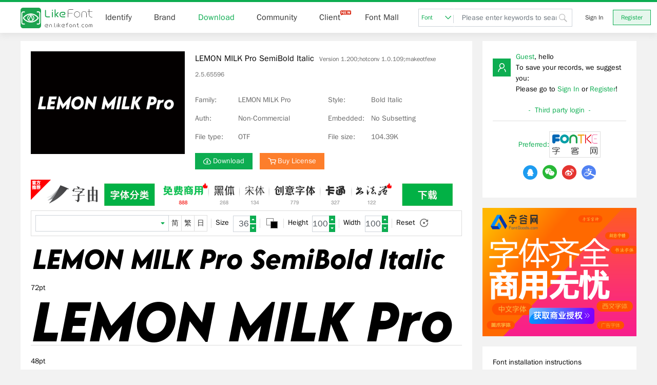

--- FILE ---
content_type: text/html; charset=utf-8
request_url: https://en.likefont.com/font/9830176/
body_size: 8952
content:

<!doctype html>
<html lang="en">

<head>
	<title>LEMON MILK Pro SemiBold ItalicVersion 1.200;hotconv 1.0.109;makeotfexe 2.5.65596-Download-LikeFont-Online image font recognition website	</title>
	<meta name="keywords"
		content="LEMON MILK Pro SemiBold Italic,LEMON MILK Pro,Bold Italic,font download, LikeFont, identify font, font identification, font recognition, font recognizer, font search, search font, font query, query font, font finder, font seek, font lookup, identify font online, online identify font, identify font website, identify font software, identify font app, identify font used, identify font from image free, font finder from image, how to identify font of text, free match my font, font identification from image, how to find a font match, free font search by image, find out what font is used, find a font free, font identification chart, what the font, how to match font, free font identifier from picture, font recognition from image, find font from a picture" />
	<meta name="description"
		content="LikeFont font download provides services such as font preview, font search, third-party font download and commercial font license purchase." />
	<meta name="viewport"
		content="width=device-width, initial-scale=1.0, user-scalable=0, minimum-scale=1.0, maximum-scale=1.0" />
	<meta http-equiv="content-type" content="text/html; charset=utf-8" />
	<meta http-equiv="X-UA-Compatible" content="IE=edge,chrome=1" />
	<meta name="renderer" content="webkit" />
	<link rel="icon" type="image/svg+xml" href="/favicon.svg">
	<link rel="mask-icon" href="/favicon.svg" color="#0dad51">
	<link rel="alternate icon" href="/favicon.ico">
	<script>var BASE = { css: "/css/", js: "/js/" }</script>
		<script>var LANG = "en"</script>
		<script src="/js/jquery.min.js?v=22.5"></script>
	<script src="/js/bootstrap.min.js?v=22.5"></script>
	<script src="/themes/likefont/public/js/common.js?v=22.5"></script>
		<link rel="stylesheet" href="/css/bootstrap.min.css?v=22.5">
	<link rel="stylesheet" href="/themes/likefont/public/fonts/iconfont.css?v=22.5">
	<link rel="stylesheet" href="/themes/likefont/public/css/common.css?v=22.5">
	
<link rel="stylesheet" href="/themes/likefont/public/css/community.css?v=22.5">
<style type="text/css">
	.ppview {
		border: none;
	}

	.ppview .name {
		display: none;
	}
</style>

		<script async src="//pagead2.googlesyndication.com/pagead/js/adsbygoogle.js"></script>
	<script>
		document.domain.match(/\.com$/) &&
			(adsbygoogle = window.adsbygoogle || []).push({
				google_ad_client: "ca-pub-5930385669586631",
				enable_page_level_ads: true
			});
	</script>
	</head>
<body>
	<!-- 顶部 -->
	<div id="header">
		<div class="header bg-f">
			<div class="w1200">
				<div class="dis-flex-bt f16">
					<div class="dis-flex">
						<div class="logo">
							<a href="/"><img src="/images/logo-en.svg"></a>
						</div>
						<ul class="clearfix header-ul">
							<li class="item"><a href="/">Identify</a></li>
							<li class="item"><a href="/brand/">Brand</a></li>
							<li class="item"><a href="/font/">Download</a></li>
							
							<li class="item"><a href="/community/">Community</a></li>
							<li class="item"><a href="/download/">Client<span
										class="iconfont iconnew ml4 red"></span></a></li>
														<li class="item"><a href="https://www.fontgoods.com/" target="_blank" title="Font Mall">Font Mall</a></li>
						</ul>
					</div>
					<script>toggle_nav()</script>
					<div class="dis-flex pl10">
						
						<div class="search pos-r">
							<div class="search-sel down">
								<a href="javascript:" data="/search//font/"
									class="f12 cmain font pos-r">Font<span
										class="iconfont icondropdown ml4"></span></a>
								<ul class="font-community f12">
									<li class="item hide"><a onclick="search_type('/search//font/')"
											href="javascript:">Font</a></li>
									<li class="item"><a onclick="search_type('/search//community/')"
											href="javascript:">Community</a></li>
								</ul>
							</div>
							<input value="" placeholder="Please enter keywords to search"
								class="form-control f14">
							<span class="iconfont iconsearch"></span>
						</div>
												<script>'' ? $('.font-community li:last a').click() : $('#header .search input').focus()</script>
						
						
												<!-- 未登录显示 -->
						<div class="pos-r">
							<div class="header-login">
								<a href="/login/" class="btn-log">Sign In</a>
								<a href="/register/" class="btn-log reg-btn">Register</a>
							</div>
						</div>
												
					</div>
				</div>
			</div>
		</div>
			</div>
	<div id="main">
		
				
		
		<div class="w1200 mt20">
			<div class="clearfix">
				<div class="main main-l pos-r">
					
					
<div class="bg-f p20">
	<div class="flex-row pos-r">
		<div class="det-fontsimg">
			<div><img src="/font/9830176/sample.png"></div>
		</div>
		<div class="pl20 pos-r font-top-table">
			<div class="com-que-tit">LEMON MILK Pro SemiBold Italic<span class="version">Version 1.200;hotconv 1.0.109;makeotfexe 2.5.65596</span></div>
						<div class="flex-row w100">
				<div class="c666 w50">
					<div title="Family:LEMON MILK Pro">
						<span class="det-name">Family:</span>
						<span class="det-namecon">LEMON MILK Pro</span>
					</div>
					<div title="Auth:Non-Commercial">
						<span class="det-name">Auth:</span>
						<span class="det-namecon">Non-Commercial</span>
					</div>
					<div title="File type:OTF">
						<span class="det-name">File type:</span>
						<span class="det-namecon">OTF</span>
					</div>
				</div>
				<div class="c666 w50">
					<div title="Style:Bold Italic">
						<span class="det-name">Style:</span>
						<span class="det-namecon">Bold Italic</span>
					</div>
					<div title="Embedded:No Subsetting">
						<span class="det-name">Embedded:</span>
						<span class="det-namecon">No Subsetting</span>
					</div>
					<div title="File size:104.39K">
						<span class="det-name">File size:</span>
						<span class="det-namecon">104.39K</span>
					</div>
				</div>
			</div>
			<div class="mt10">
				<a href="#download" class="btn btn-primary btn-primary-up"><span
						class="iconfont icondownload"></span>Download</a>
								<a class="btn btn-obtain" href="#license"><span class="iconfont iconcart"></span>Buy License</a>
							</div>
		</div>
			</div>
</div>
<div class="advert advert-font-download px20">
	<a href="https://www.hellofont.cn/download?from=zk:banner" rel="nofollow" target="_blank" data-adx="49"><img src="/images/advert/hellofont/hellofont840_60l.png"
			alt=""></a>
</div>
<div class="bg-f pb20 px20">
	<div class="flex-row result-set preview-set">
		<div class="set dis-flex set-pad">
			<div class="default pos-r">
				<input type="text" class="form-control text">
				<span class="iconfont iconbot"></span>
				<!-- 点击下拉图标显示 -->
				<div class="preset-text">
					<div class="pos-a flex-row">
						<div class="block">
							<dl>
								<dt></dt>
								<dd><a></a></dd>
							</dl>
						</div>
					</div>
				</div>
			</div>
			<div>
				<ul class="dis-flex language">
					<li><a href="javascript:" class="language-a">简</a></li>
					<li><a href="javascript:" class="language-a">繁</a></li>
					<li><a href="javascript:" class="language-a">日</a></li>
				</ul>
			</div>
		</div>
		<div class="set flex-row set-pad font-size">
			<span>Size</span>
			<input type="text" class="form-control">
			<div class="topbot-box c666 topbot-box-r">
				<div class="topbot topbot-b"><span class="iconfont icontop focus-icon"></span></div>
				<div class="topbot"><span class="iconfont iconbot focus-icon"></span></div>
			</div>
		</div>
		<div class="set dis-flex set-pad color-set">
			<div class="pos-r input-col">
				<input type="color" class="af" value="#ffffff">
				<input type="color" class="be" value="#000000">
			</div>
		</div>
		
		<div class="set flex-row set-pad height-set">
			<span>Height</span>
			<input type="text" class="form-control">
			<div class="topbot-box c666 topbot-box-r">
				<div class="topbot topbot-b"><span class="iconfont icontop focus-icon"></span></div>
				<div class="topbot"><span class="iconfont iconbot focus-icon"></span></div>
			</div>
		</div>
		<div class="set flex-row set-pad width-set">
			<span>Width</span>
			<input type="text" class="form-control">
			<div class="topbot-box c666 topbot-box-r">
				<div class="topbot topbot-b"><span class="iconfont icontop focus-icon"></span></div>
				<div class="topbot"><span class="iconfont iconbot focus-icon"></span></div>
			</div>
		</div>
		<div class="set flex-row">
			<span>Reset</span>
			<span class="iconfont iconreset c666 focus-icon ml10"></span>
		</div>
	</div>
	<div class="result-fonts ppview">
		<div class="name"><a>LEMON MILK Pro SemiBold Italic</a></div>
		<div class="result-img pt20"><img class="preview" src-data="/preview/5e3b12d41729547ab894ceba9a29b90c/[size]/[front]/[back]/[text]/"></div>
	</div>
		<div class="result-fonts">
		<p class="mt20">72pt</p>
		<div class="result-img mt10"><img src="/preview/5e3b12d41729547ab894ceba9a29b90c/72/000000/ffffff/LEMON$20MILK$20Pro$20SemiBold$20Italic/"></div>
	</div>
		<div class="result-fonts">
		<p class="mt20">48pt</p>
		<div class="result-img mt10"><img src="/preview/5e3b12d41729547ab894ceba9a29b90c/48/000000/ffffff/LEMON$20MILK$20Pro$20SemiBold$20Italic/"></div>
	</div>
		<div class="result-fonts">
		<p class="mt20">36pt</p>
		<div class="result-img mt10"><img src="/preview/5e3b12d41729547ab894ceba9a29b90c/36/000000/ffffff/LEMON$20MILK$20Pro$20SemiBold$20Italic/"></div>
	</div>
		<div class="result-fonts">
		<p class="mt20">24pt</p>
		<div class="result-img mt10"><img src="/preview/5e3b12d41729547ab894ceba9a29b90c/24/000000/ffffff/LEMON$20MILK$20Pro$20SemiBold$20Italic/"></div>
	</div>
		<div class="result-fonts">
		<p class="mt20">18pt</p>
		<div class="result-img mt10"><img src="/preview/5e3b12d41729547ab894ceba9a29b90c/18/000000/ffffff/LEMON$20MILK$20Pro$20SemiBold$20Italic/"></div>
	</div>
		<div class="result-fonts">
		<p class="mt20">16pt</p>
		<div class="result-img mt10"><img src="/preview/5e3b12d41729547ab894ceba9a29b90c/16/000000/ffffff/LEMON$20MILK$20Pro$20SemiBold$20Italic/"></div>
	</div>
		<div class="result-fonts">
		<p class="mt20">14pt</p>
		<div class="result-img mt10"><img src="/preview/5e3b12d41729547ab894ceba9a29b90c/14/000000/ffffff/LEMON$20MILK$20Pro$20SemiBold$20Italic/"></div>
	</div>
		<div class="result-fonts">
		<p class="mt20">12pt</p>
		<div class="result-img mt10"><img src="/preview/5e3b12d41729547ab894ceba9a29b90c/12/000000/ffffff/LEMON$20MILK$20Pro$20SemiBold$20Italic/"></div>
	</div>
	</div>
<script>previewSet(false)</script>
<div class="bg-f pb20 px20">
	<div class="pb20 bd-b"><span class="cmain f16">Main parameters of font</span></div>
	<div class="pt20">
		<table class="w100 par-fonts">
			<tr>
				<td class="par-fonts-bg">Full name of font:</td>
				<td class="par-fonts-no">LEMON MILK Pro SemiBold Italic</td>
			</tr>
			<tr>
				<td class="par-fonts-bg">Family:</td>
				<td class="par-fonts-no">LEMON MILK Pro</td>
			</tr>
			<tr>
				<td class="par-fonts-bg">Style:</td>
				<td class="par-fonts-no">Bold Italic</td>
			</tr>
			<tr>
				<td class="par-fonts-bg">Font version:</td>
				<td class="par-fonts-no">Version 1.200;hotconv 1.0.109;makeotfexe 2.5.65596</td>
			</tr>
			<tr>
				<td class="par-fonts-bg">Characters:</td>
				<td class="par-fonts-no">592</td>
			</tr>
			<tr>
				<td class="par-fonts-bg">Glyphs:</td>
				<td class="par-fonts-no">922</td>
			</tr>
			<tr>
				<td class="par-fonts-bg">EMCompany:</td>
				<td class="par-fonts-no">2048</td>
			</tr>
			<tr>
				<td class="par-fonts-bg">Word weight:</td>
				<td class="par-fonts-no">Semi-bold</td>
			</tr>
			<tr>
				<td class="par-fonts-bg">Word width:</td>
				<td class="par-fonts-no">Medium (normal)</td>
			</tr>
			<tr>
				<td class="par-fonts-bg">written words:</td>
				<td class="par-fonts-no">Latin, Symbols, Greek, Cyrillic, Thai</td>
			</tr>
			<tr>
				<td class="par-fonts-bg">Block:</td>
				<td class="par-fonts-no">Basic Latin, Latin-1 Supplement, Latin Extended-A, Latin Extended-B, IPA Extensions, Spacing Modifier Letters, Combining Diacritical Marks, Greek and Coptic, Cyrillic, Thai, Latin Extended Additional, General Punctuation, Superscripts and Subscripts, Currency Symbols, Letterlike Symbols, Number Forms, Arrows, Mathematical Operators, Geometric Shapes, CJK Symbols and Punctuation</td>
			</tr>
			<tr>
				<td class="par-fonts-bg">Auth:</td>
				<td class="par-fonts-no">Non-Commercial</td>
			</tr>
			<tr>
				<td class="par-fonts-bg">Font embedding license:</td>
				<td class="par-fonts-no">No Subsetting</td>
			</tr>
			<tr>
				<td class="par-fonts-bg">File type:</td>
				<td class="par-fonts-no">OTF</td>
			</tr>
			<tr>
				<td class="par-fonts-bg">File size:</td>
				<td class="par-fonts-no">104.39K</td>
			</tr>
		</table>
	</div>
</div>
<div class="bg-f pb20 px20" id="download">
	<div class="pb20 bd-b"><span class="cmain f16">Download</span></div>
		<div class="advert advert-font-download pt20">
		<a href="https://www.hellofont.cn/download?from=zk:banner" rel="nofollow" target="_blank" data-adx="48"><img src="/images/advert/hellofont/840_60.jpg"
				alt=""></a>
	</div>
		<div class="pt20">
		<table class="w100">
			<tr>
				<td colspan="3">Font download is provided by Fontke. Click Download to jump to fontke.com</td>
				<td>
					Word by - a necessary font weapon for designers</td>
			</tr>
			<tr>
				<td>
					<a class="btn" href="/font/9830176/download/" target="_blank">Download</a><br>
					<!--
					<div class="package">
						<p>字由客户端下载：</p>
						<label><input type="checkbox" value="1" checked> Windows</label><br>
						<label><input type="checkbox" value="2"> Mac OS</label>
					</div>
					 -->
				</td>
				<td class="qr">
					<img alt="Focus on the FontKe with wechat" src="https://statics.fontke.com/fontke/images/weixin.jpg"
						data-bd-imgshare-binded="1"><br>
					<label>Focus on the FontKe with wechat</label>
				</td>
				<td class="qr">
					<img alt="Focus on the Mr. Font with wechat" src="https://statics.fontke.com/fontke/images/xiansen.jpg"
						data-bd-imgshare-binded="1"><br>
					<label>Focus on the Mr. Font with wechat</label>
				</td>
				<td>
										<a class="btn" href="https://hellofont.oss-cn-beijing.aliyuncs.com/oem/HelloFont.win.zkdetail.zip"
						onclick="Piwik.getTracker('https://analytics.fontke.com/piwik.php', 1).trackGoal(83)"
						rel="nofollow" title="HelloFont Windows Client">HelloFont Windows Client</a>
					<br>
					<a class="btn" href="https://hellofont.oss-cn-beijing.aliyuncs.com/oem/HelloFont.mac.zkdetail.dmg"
						onclick="Piwik.getTracker('https://analytics.fontke.com/piwik.php', 1).trackGoal(84)"
						rel="nofollow" title="HelloFont macOS Client">HelloFont macOS Client</a>
									</td>
			</tr>
		</table>
	</div>
</div>
<div class="bg-f pb20 px20" id="license">
	<div class="pb20 bd-b"><span class="cmain f16">Buy Font License</span></div>
		<div class="advert advert-font-download pt20">
		<a href="https://www.fontgoods.com/" rel="nofollow" target="_blank" data-adx="79"><img src="/images/advert/fontgoods/fontgoods840_60r.png"
				alt=""></a>
	</div>
		<div class="pt20">
		<div class="goods-tip">
			LikeFont has reached a strategic partnership with <a href="https://www.fontgoods.com/" target="_blank">FontGoods (Licensed website of genuine commercial font)</a>, and the following commercial font license services will be provided by <a href="https://www.fontgoods.com/" target="_blank">FontGoods</a>.		</div>
				<div class="font-title"><span>Lemon Milk Pro Semi Bold Italic</span> Commercial license</div>
		<table class="fg w100">
			<tr>
				<td rowspan="4" class="goods-img">
					<img src="https://cdn.fontgoods.com/image/11/9e1b2135194efac9d09972c63be3f602.png" alt="Font Preview">
				</td>
				<td class="name">Price</td>
				<td>
					<a class="btn btn-primary" id="buynow" target="_blank" href="https://www.fontgoods.com/font/8279/">
						<span class="iconfont iconcart"></span>
						请联系客服获取报价					</a>
									</td>
			</tr>
			<tr>
				<td class="name">Services</td>
				<td>
					<span class="goods-service" title="Genuine"><img alt="Genuine"
							src="https://cdn.fontgoods.com/static/image/goods/sale-business.svg"> Genuine</span>
					<span class="goods-service" title="Official"><img alt="Official"
							src="https://cdn.fontgoods.com/static/image/goods/sale-auth.svg"> Official</span>
					<span class="goods-service" title="Invoice"><img alt="Invoice"
							src="https://cdn.fontgoods.com/static/image/goods/sale-invoice.svg"> Invoice</span>
				</td>
			</tr>
			<tr>
				<td class="name">Type</td>
				<td>
					<ul class="authorize-way-li clearfix" style="margin-right: -10px;">
												<li class="auths" data-id="302" data-price="16017">Desktop</li>
												<li class="auths" data-id="301" data-price="16017">Webfonts</li>
												<li class="auths" data-id="300" data-price="16017">App</li>
											</ul>
				</td>
			</tr>
					</table>
		<div class="buy-tip py20">
			Please click "buy now" to purchase commercial font license from <a href="https://www.fontgoods.com/" target="_blank">FontGoods</a>.		</div>
		<script>
			var authorize_lis = $('.authorize-way-li li').click(function () {
				$('.price .value').html((parseInt($(this).data('price')) / 100).format());
				authorize_lis.removeClass('active');
				$(this).addClass('active');
			});
			authorize_lis.eq(0).click()
		</script>
			</div>
</div>
<div class="bg-f pb20 px20 goods-list" id="recommend">
	<div class="pb20 bd-b"><span class="cmain f16">Recommended Fonts</span></div>
	<div class="description">For the following selected fonts, you can go to FontGoods to obtain commercial license.</div>
		<div class="result-fonts">
		<ul class="result-tit flex-row">
			<li class="name">
				<a class="cmain" href="https://www.fontgoods.com/font/289948/" target="_blank">Aa奇幻马戏团 常规</a>
			</li>
			<li class="download clearfix">
				<a class="btn btn-obtain" href="https://www.fontgoods.com/font/289948/" target="_blank"><span
						class="iconfont iconcart"></span>Buy License</a>
			</li>
		</ul>
		<div class="result-img pb10">
			<a class="cmain" href="https://www.fontgoods.com/font/289948/" target="_blank">
				<img class="style" src="https://cdn.fontgoods.com/font/preview/77d5f2af8331441779678b130205cdbc/32/000000/FFFFFF/Aa$E5$A5$87$E5$B9$BB$E9$A9$AC$E6$88$8F$E5$9B$A2+$E5$B8$B8$E8$A7$84/1b86e49c11f27c5ba85a24640c98ed66/">
			</a>
		</div>
	</div>
		<div class="result-fonts">
		<ul class="result-tit flex-row">
			<li class="name">
				<a class="cmain" href="https://www.fontgoods.com/font/323353/" target="_blank">Aa水玉圆体 常规</a>
			</li>
			<li class="download clearfix">
				<a class="btn btn-obtain" href="https://www.fontgoods.com/font/323353/" target="_blank"><span
						class="iconfont iconcart"></span>Buy License</a>
			</li>
		</ul>
		<div class="result-img pb10">
			<a class="cmain" href="https://www.fontgoods.com/font/323353/" target="_blank">
				<img class="style" src="https://cdn.fontgoods.com/font/preview/ea807055c3246084890ebfd02273b927/32/000000/FFFFFF/Aa$E6$B0$B4$E7$8E$89$E5$9C$86$E4$BD$93+$E5$B8$B8$E8$A7$84/138cfaa8998d35745115174efcbfa566/">
			</a>
		</div>
	</div>
		<div class="result-fonts">
		<ul class="result-tit flex-row">
			<li class="name">
				<a class="cmain" href="https://www.fontgoods.com/font/323979/" target="_blank">Aa醒狮体 常规</a>
			</li>
			<li class="download clearfix">
				<a class="btn btn-obtain" href="https://www.fontgoods.com/font/323979/" target="_blank"><span
						class="iconfont iconcart"></span>Buy License</a>
			</li>
		</ul>
		<div class="result-img pb10">
			<a class="cmain" href="https://www.fontgoods.com/font/323979/" target="_blank">
				<img class="style" src="https://cdn.fontgoods.com/font/preview/bb1f9b98f3edc76dfa8619937f03133b/32/000000/FFFFFF/Aa$E9$86$92$E7$8B$AE$E4$BD$93+$E5$B8$B8$E8$A7$84/f25aebf273a90272c010c495dd2ef2bb/">
			</a>
		</div>
	</div>
		<div class="result-fonts">
		<ul class="result-tit flex-row">
			<li class="name">
				<a class="cmain" href="https://www.fontgoods.com/font/323367/" target="_blank">Aa龙象隶 常规</a>
			</li>
			<li class="download clearfix">
				<a class="btn btn-obtain" href="https://www.fontgoods.com/font/323367/" target="_blank"><span
						class="iconfont iconcart"></span>Buy License</a>
			</li>
		</ul>
		<div class="result-img pb10">
			<a class="cmain" href="https://www.fontgoods.com/font/323367/" target="_blank">
				<img class="style" src="https://cdn.fontgoods.com/font/preview/ad169b7ca8f93fd9eb5aa7f6dac1e82f/32/000000/FFFFFF/Aa$E9$BE$99$E8$B1$A1$E9$9A$B6+$E5$B8$B8$E8$A7$84/54fc684b95f0c2df9a1f4ef84fcea239/">
			</a>
		</div>
	</div>
		<div class="result-fonts">
		<ul class="result-tit flex-row">
			<li class="name">
				<a class="cmain" href="https://www.fontgoods.com/font/289938/" target="_blank">Aa刻意体 常规</a>
			</li>
			<li class="download clearfix">
				<a class="btn btn-obtain" href="https://www.fontgoods.com/font/289938/" target="_blank"><span
						class="iconfont iconcart"></span>Buy License</a>
			</li>
		</ul>
		<div class="result-img pb10">
			<a class="cmain" href="https://www.fontgoods.com/font/289938/" target="_blank">
				<img class="style" src="https://cdn.fontgoods.com/font/preview/1c18e4604c004c40857c15ed4b290d7c/32/000000/FFFFFF/Aa$E5$88$BB$E6$84$8F$E4$BD$93+$E5$B8$B8$E8$A7$84/e7d59ad7254f0204e90933b7fb4db150/">
			</a>
		</div>
	</div>
		<div class="result-fonts">
		<ul class="result-tit flex-row">
			<li class="name">
				<a class="cmain" href="https://www.fontgoods.com/font/289984/" target="_blank">Aa疏漫宋 常规</a>
			</li>
			<li class="download clearfix">
				<a class="btn btn-obtain" href="https://www.fontgoods.com/font/289984/" target="_blank"><span
						class="iconfont iconcart"></span>Buy License</a>
			</li>
		</ul>
		<div class="result-img pb10">
			<a class="cmain" href="https://www.fontgoods.com/font/289984/" target="_blank">
				<img class="style" src="https://cdn.fontgoods.com/font/preview/7c6a7b672b2cc02a82a2ceee55f27137/32/000000/FFFFFF/Aa$E7$96$8F$E6$BC$AB$E5$AE$8B+$E5$B8$B8$E8$A7$84/74bdc7e50524822c8c3311916ce5e333/">
			</a>
		</div>
	</div>
		<div class="result-fonts">
		<ul class="result-tit flex-row">
			<li class="name">
				<a class="cmain" href="https://www.fontgoods.com/font/289980/" target="_blank">Aa烈焰隶书 常规</a>
			</li>
			<li class="download clearfix">
				<a class="btn btn-obtain" href="https://www.fontgoods.com/font/289980/" target="_blank"><span
						class="iconfont iconcart"></span>Buy License</a>
			</li>
		</ul>
		<div class="result-img pb10">
			<a class="cmain" href="https://www.fontgoods.com/font/289980/" target="_blank">
				<img class="style" src="https://cdn.fontgoods.com/font/preview/2e8361c115f0dd503814b289bfc90c5d/32/000000/FFFFFF/Aa$E7$83$88$E7$84$B0$E9$9A$B6$E4$B9$A6+$E5$B8$B8$E8$A7$84/bc5f401755bf5fa147674c1bbd1ec5e7/">
			</a>
		</div>
	</div>
		<div class="result-fonts">
		<ul class="result-tit flex-row">
			<li class="name">
				<a class="cmain" href="https://www.fontgoods.com/font/323921/" target="_blank">Aa字体管家棉花糖 常规</a>
			</li>
			<li class="download clearfix">
				<a class="btn btn-obtain" href="https://www.fontgoods.com/font/323921/" target="_blank"><span
						class="iconfont iconcart"></span>Buy License</a>
			</li>
		</ul>
		<div class="result-img pb10">
			<a class="cmain" href="https://www.fontgoods.com/font/323921/" target="_blank">
				<img class="style" src="https://cdn.fontgoods.com/font/preview/0214011cfd30ca65f97e8d737a83fff2/32/000000/FFFFFF/Aa$E5$AD$97$E4$BD$93$E7$AE$A1$E5$AE$B6$E6$A3$89$E8$8A$B1$E7$B3$96+$E5$B8$B8$E8$A7$84/b443ed88b73fc9ea59023fd2e3393758/">
			</a>
		</div>
	</div>
		<div class="result-fonts">
		<ul class="result-tit flex-row">
			<li class="name">
				<a class="cmain" href="https://www.fontgoods.com/font/289982/" target="_blank">Aa甜食主义 常规</a>
			</li>
			<li class="download clearfix">
				<a class="btn btn-obtain" href="https://www.fontgoods.com/font/289982/" target="_blank"><span
						class="iconfont iconcart"></span>Buy License</a>
			</li>
		</ul>
		<div class="result-img pb10">
			<a class="cmain" href="https://www.fontgoods.com/font/289982/" target="_blank">
				<img class="style" src="https://cdn.fontgoods.com/font/preview/9258d21b5b560662d8b64f8b6a7b72a4/32/000000/FFFFFF/Aa$E7$94$9C$E9$A3$9F$E4$B8$BB$E4$B9$89+$E5$B8$B8$E8$A7$84/cfcc6fd56ac252ace7d17212081ab99f/">
			</a>
		</div>
	</div>
	</div>

					
				</div>
				<!-- 右侧 -->
				<div class="main main-r ml20">
					
					
					<!-- 用户信息 -->
										<!-- 用户未登录时显示 -->
					<div class="bg-f px20">
						<div class="pt20">
							<div class="flex-row">
								<div class="mt14"><a href="/login/" class="user-img"><span
											class="iconfont iconuser"></span></a></div>
								<div class="ml10 f14 wrap">
									<div><span class="cmain">Guest</span>, hello</div>
									<div>To save your records, we suggest you:</div>
									<div>Please go to <a href="/login/" class="underline-a">Sign In</a> or <a href="/register/" class="underline-a">Register</a>!</div>
								</div>
							</div>
						</div>
						<div class="cmain right-title mt10">-&nbsp;&nbsp;Third party login&nbsp;&nbsp;-</div>
						<div class="py20">
							<div class="dis-flex"><span class="cmain f14">Preferred:</span><a href="/oauth/fontke"
									class="rec-login"><img src="/images/fontke-logo.svg" width="100%"></a></div>
							<div>
								<ul class="dis-flex third-party">
									<li><a href="/oauth/qzone"><span class="iconfont iconqq"></span></a></li>
									<li><a href="/oauth/wechat"><span class="iconfont iconwechat"></span></a></li>
									<li><a href="/oauth/weibo"><span class="iconfont iconweibo"></span></a></li>
									<li><a href="/oauth/alipay"><span class="iconfont iconalipay"></span></a></li>
								</ul>
							</div>
						</div>
					</div>
										<div class="mt20 advert advert-right-block">
						<a href="https://www.fontgoods.com/" rel="nofollow" target="_blank" data-adx="50"><img
								src="/images/advert/fontgoods/fontgoods300_250r.png" alt=""></a>
					</div>
										
					
<div class="bg-f mt20 p20">
	<div class="dis-flex-bt">
		<div><span><strong>Font installation instructions</strong></span></div>
	</div>
	<div class="mt10">
		<div>
			<p class="txt-ind">When the font is installed in the computer system, the font bar menu of any desktop program can be called and displayed on the screen.</p>
		</div>
		<div class="mt20">
			<h2><strong class="cmain">Windows</strong></h2>
			<div class="mt10">
				<p class="txt-ind">Method 1: copy or drag the font file to the folder C:\Windows\Fonts.</p>
				<p class="txt-ind">Method 2: in Windows 7 and later versions, right-click the font file and click "Install" in the pop-up right-click menu.</p>
			</div>
			<div class="mt10">
				<a href="/images/install/windows-big.jpg" target="_blank"><img src="/images/install/windows.jpg"></a>
			</div>
		</div>
		<div class="mt20">
			<h2><strong class="cmain">MacOS</strong></h2>
			<div class="mt10">
				<p class="txt-ind">Method 1: click the "add" button in the "font book" toolbar, find and select the font, and then click "open".</p>
				<p class="txt-ind">Method 2: drag the font file to the font book application icon.</p>
				<p class="txt-ind">Method 3: Click the font file in "Finder", and click "Install Font" in the pop-up dialog box. </p>
			</div>
			<div class="mt10">
				<a href="/images/install/mac-big.jpg" target="_blank"><img src="/images/install/mac.jpg"></a>
			</div>
		</div>
	</div>
</div>

					
										<div class="mt20 advert advert-right-block">
						<a href="https://www.fontgoods.com/" rel="nofollow" target="_blank" data-adx="51"><img
								src="/images/advert/fontgoods/fontgoods300_250r.png" alt=""></a>
					</div>
					<style type="text/css">
.fgoods.rec-font a {
	color: #0084ff;
}
.fgoods.rec-font .price {
	float: right;
	color: #555;
}
.fgoods.rec-font .price b {
	font-weight: normal;
	color: red;
}
</style>
<div class="mt20 bg-f p20 rec-font fgoods">
	<div class="cmain right-title">-&nbsp;&nbsp;Popular Fonts&nbsp;&nbsp;-</div>
	<ul class="lh30 mt10">
				<li><a href="https://www.fontgoods.com/font/398986/" target="_blank">创客贴夏至体</a><span class="price">from ￥<b>99</b></span></li>
				<li><a href="https://www.fontgoods.com/font/388769/" target="_blank">Aa狂派手书</a><span class="price">from ￥<b>1000</b></span></li>
				<li><a href="https://www.fontgoods.com/font/323360/" target="_blank">Aa锐甲黑</a><span class="price">from ￥<b>1000</b></span></li>
				<li><a href="https://www.fontgoods.com/font/335164/" target="_blank">郑庆科冷酷体</a><span class="price">from ￥<b>99</b></span></li>
				<li><a href="https://www.fontgoods.com/font/393421/" target="_blank">创客贴春晓宋</a><span class="price">from ￥<b>99</b></span></li>
				<li><a href="https://www.fontgoods.com/font/398994/" target="_blank">安景臣毛笔行书</a><span class="price">from ￥<b>99</b></span></li>
				<li><a href="https://www.fontgoods.com/font/399020/" target="_blank">字悦古刻宋黑</a><span class="price">from ￥<b>99</b></span></li>
				<li><a href="https://www.fontgoods.com/font/323918/" target="_blank">Aa字体管家方萌</a><span class="price">from ￥<b>1000</b></span></li>
				<li><a href="https://www.fontgoods.com/font/388763/" target="_blank">Aa鲸潮体</a><span class="price">from ￥<b>1000</b></span></li>
				<li><a href="https://www.fontgoods.com/font/390905/" target="_blank">龚帆国潮体</a><span class="price">from ￥<b>2098</b></span></li>
			</ul>
</div>

					
					
										<div class="mt20 advert advert-right-block">
						<a href="https://www.hellofont.cn/download?from=zk:banner" rel="nofollow" target="_blank" data-adx="52"><img
								src="/images/advert/hellofont/300_250.jpg" alt=""></a>
					</div>
										
					

					
					
					
					
					
					
				</div>
			</div>
		</div>
		
	</div>
	
		
	<div id="footer">
		<div class="mt20 bg-f py40">
			
			<div class="dis-flex">
				<ul class="we clearfix">
										<li class="item"><a href="/about/">About</a></li>
										<li class="item"><a href="/contact/">Contact</a></li>
										<li class="item"><a href="/media/">Media</a></li>
										<li class="item"><a href="/eua/">EUA</a></li>
										<li class="item"><a href="/privacy/">Privacy</a></li>
										<li class="item"><a href="/copyright/">Copyright</a></li>
										<li class="item"><a href="/job/">Job</a></li>
										<li class="item"><a href="/releases/">Releases</a></li>
										<li class="item"><a href="/help/">Help Center</a></li>
					<li class="item"><a href="/feedback/">Feedback</a></li>
					<li class="item"><a href="/upload/">Font Upload</a></li>
					<li class="item"><a href="/api/">API</a></li>
				</ul>
			</div>
			<div class="dis-flex mt10">
				<ul class="we clearfix">
					<li class="item"><a href="https://www.likefont.com/">简体中文</a></li>
					<li class="item"><a href="https://hant.likefont.com/">繁體中文</a></li>
					<li class="item"><a href="https://ja.likefont.com/">日本語</a></li>
					<li class="item"><a href="https://en.likefont.com/">English</a></li>
										<li class="item"><a href="https://en.m.likefont.com/">Mobile</a></li>
									</ul>
			</div>
			
			<div class="c999 mt10 mess-span">
				<div class="dis-flex">
					<span>Customer service email: support@likefont.com</span>
					<span>Business cooperation email: webmaster@likefont.com</span>
					<span>Customer service hotline: 0591-88231988</span>
				</div>
				<div class="dis-flex mt6">
										<span>
						<a class="icon iconfont iconqqgroup" href="https://shang.qq.com/wpa/qunwpa?idkey=98abd0da97dc89702af236cdcb6cc23b4f34d03469403327ed3b840edcd41324">QQ Group 1: 459698958</a>
					</span>
										<span>
						<a class="icon iconfont iconqqgroup" href="https://shang.qq.com/wpa/qunwpa?idkey=8b2188e6986e1070c07aba04302ad212e67f8ff52fd81622ed4d85afff42c003">QQ Group 2: 523906903</a>
					</span>
										<span>
						<a class="icon iconfont iconqqgroup" href="https://shang.qq.com/wpa/qunwpa?idkey=c009356fdca8f574275268057f2adfeeb10477f1144799b9e031c184e3095922">QQ Group 3: 659476684</a>
					</span>
										<span>
						<a class="icon iconfont iconqqgroup" href="https://shang.qq.com/wpa/qunwpa?idkey=0aa4a611b9b2a7ca0be2fe9142ab016d51895fe1f4cb9f7d26743d40e8d0c574">QQ Group 4: 290624597</a>
					</span>
										<span>
						<a class="icon iconfont iconqqgroup" href="https://shang.qq.com/wpa/qunwpa?idkey=d85dc5bca8cab35bd34152e9a699ce99197f13aa6dde68fad1fa2e7467a7986f">QQ Group 5: 624771521</a>
					</span>
									</div>
				<div class="dis-flex mt6">
										<span>
						<a class="icon iconfont iconqqgroup" href="https://shang.qq.com/wpa/qunwpa?idkey=da3169f4296a2d914a61964330cf0be099efd9f6be58b94ca7de93dd9d0bbea3">QQ Group 6: 547217501</a>
					</span>
										<span>
						<a class="icon iconfont iconqqgroup" href="https://shang.qq.com/wpa/qunwpa?idkey=f65efb588aa96c4d810c4244d9d5e97f17aaa28c5be9fbc23455c04379a9a56d">QQ Group 7: 782682734</a>
					</span>
										<span>
						<a class="icon iconfont iconqqgroup" href="https://shang.qq.com/wpa/qunwpa?idkey=71f71c643d458c01897880ca8d75d9176a7a526a107e7b228c8cdb1aea521aad">QQ Group 8: 856711259</a>
					</span>
										<span>
						<a class="icon iconfont iconqqgroup" href="https://shang.qq.com/wpa/qunwpa?idkey=cf7a9ee5f1ac2a5e994da4a0c875f8d26701bed8fdcc96d1797d7d7c9b738984">QQ Group 9: 856229073</a>
					</span>
										<span>
						<a class="icon iconfont iconqqgroup" href="https://shang.qq.com/wpa/qunwpa?idkey=a74a8965b4af4012bc9b79ce1930f35b197fa1f2414d37c0702654503573bb1b">QQ Group 10: 181859633</a>
					</span>
									</div>
				<div class="dis-flex mt6">
					<span>© 2015-2026 </span>
					<span>LikeFont</span>
					<span>Copyright </span>
					<span>常年法律顾问：福建声浩律师事务所邓承杰律师 </span>
					<span><a href="http://www.beian.gov.cn/portal/registerSystemInfo?recordcode=35010202000235"
							rel="nofollow" target="_blank"><img src="/themes/likefont/public/image/beian.png" />35010202000235 of Fujian public network</a></span>
					<span><a href="https://beian.miit.gov.cn/#/Integrated/index" rel="nofollow"
							target="_blank">闽ICP备2024059518号-3</a></span>
				</div>
			</div>
			
		</div>
		
				
	</div>
	
	<script>
		if (!document.domain.match(/^\d/)) {
			//Baidu Push
			(function () {
				var bp = document.createElement('script');
				var curProtocol = window.location.protocol.split(':')[0];
				if (curProtocol === 'https') {
					bp.src = 'https://zz.bdstatic.com/linksubmit/push.js';
				}
				else {
					bp.src = 'http://push.zhanzhang.baidu.com/push.js';
				}
				var s = document.getElementsByTagName("script")[0];
				s.parentNode.insertBefore(bp, s);
			})();
			//360 Push
			(function(){
			var src = "https://s.ssl.qhres2.com/ssl/ab77b6ea7f3fbf79.js";
			document.write('<script src="' + src + '" id="sozz"><\/script>');
			})();
			//Toutiao Push
			(function () {
				var el = document.createElement("script");
				el.src = "https://lf1-cdn-tos.bytegoofy.com/goofy/ttzz/push.js?34466f4beef67dd94989b4e70ad8f9327ab767c0ee3b9c9022cf550cc7be65c630632485602430134f60bc55ca391050b680e2741bf7233a8f1da9902314a3fa";
				el.id = "ttzz";
				var s = document.getElementsByTagName("script")[0];
				s.parentNode.insertBefore(el, s);
			})(window);
			//Baidu Analytics
			var _hmt = _hmt || [];
			(function () {
				var hm = document.createElement("script");
				hm.src = "https://hm.baidu.com/hm.js?539125ff5fdad8f59251b45ff4bd6d35";
				var s = document.getElementsByTagName("script")[0];
				s.parentNode.insertBefore(hm, s);
			})();
			//LikeFont Analytics
			var _paq = _paq || [];
			_paq.push(['trackPageView']);
			_paq.push(['enableLinkTracking']);
			(function () {
				var u = "https://analytics.likefont.com/";
				_paq.push(['setTrackerUrl', u + 'piwik.php']);
				_paq.push(['setSiteId', parseInt('10')]);
				var d = document, g = d.createElement('script'), s = d.getElementsByTagName('script')[0];
				g.type = 'text/javascript'; g.async = true; g.defer = true; g.src = u + 'piwik.js'; s.parentNode.insertBefore(g, s);
			})();
		}
	</script>
	<noscript>
		<p><img src="https://analytics.likefont.com/piwik.php?idsite=10" style="border:0" alt=""></p>
	</noscript>
	
</body>

</html>


--- FILE ---
content_type: text/html; charset=utf-8
request_url: https://www.google.com/recaptcha/api2/aframe
body_size: 268
content:
<!DOCTYPE HTML><html><head><meta http-equiv="content-type" content="text/html; charset=UTF-8"></head><body><script nonce="A6ePqFGGy1lNMQg14n2f2g">/** Anti-fraud and anti-abuse applications only. See google.com/recaptcha */ try{var clients={'sodar':'https://pagead2.googlesyndication.com/pagead/sodar?'};window.addEventListener("message",function(a){try{if(a.source===window.parent){var b=JSON.parse(a.data);var c=clients[b['id']];if(c){var d=document.createElement('img');d.src=c+b['params']+'&rc='+(localStorage.getItem("rc::a")?sessionStorage.getItem("rc::b"):"");window.document.body.appendChild(d);sessionStorage.setItem("rc::e",parseInt(sessionStorage.getItem("rc::e")||0)+1);localStorage.setItem("rc::h",'1769312277087');}}}catch(b){}});window.parent.postMessage("_grecaptcha_ready", "*");}catch(b){}</script></body></html>

--- FILE ---
content_type: image/svg+xml
request_url: https://cdn.fontgoods.com/static/image/goods/sale-invoice.svg
body_size: 1337
content:
<?xml version="1.0" standalone="no"?><!DOCTYPE svg PUBLIC "-//W3C//DTD SVG 1.1//EN" "http://www.w3.org/Graphics/SVG/1.1/DTD/svg11.dtd"><svg t="1603445307238" class="icon" viewBox="0 0 1024 1024" version="1.1" xmlns="http://www.w3.org/2000/svg" p-id="6341" xmlns:xlink="http://www.w3.org/1999/xlink" width="200" height="200"><defs><style type="text/css"></style></defs><path d="M896 51.2H121.6c-64 0-121.6 57.6-121.6 128v153.6c0 70.4 57.6 121.6 121.6 121.6h51.2v486.4c0 12.8 6.4 25.6 19.2 32h12.8c6.4 0 19.2-6.4 25.6-12.8l64-70.4L371.2 960c12.8 12.8 32 12.8 44.8 0L512 883.2 595.2 960c12.8 12.8 32 12.8 44.8 0l89.6-76.8 64 76.8c6.4 12.8 25.6 12.8 38.4 6.4s19.2-19.2 19.2-32V582.4c0-19.2-12.8-32-32-32s-32 12.8-32 32v268.8l-32-32c-12.8-12.8-32-12.8-44.8 0L614.4 896l-83.2-76.8c-12.8-12.8-32-12.8-44.8 0L396.8 896 320 812.8c-6.4-6.4-12.8-12.8-25.6-12.8-6.4 0-19.2 6.4-25.6 12.8l-25.6 32V281.6h537.6V435.2H896c70.4 6.4 128-51.2 128-121.6V179.2c0-70.4-57.6-128-128-128z m64 262.4c0 32-25.6 57.6-57.6 57.6h-51.2V281.6h19.2c19.2 0 32-12.8 32-32s-12.8-32-32-32h-704c-25.6 0-38.4 12.8-38.4 32s12.8 32 32 32h19.2v108.8h-57.6c-32 0-57.6-32-57.6-64V179.2c0-32 25.6-57.6 57.6-57.6H896c32 0 57.6 25.6 57.6 57.6v134.4z" p-id="6342" fill="#0084ff"></path><path d="M659.2 448H358.4c-12.8 0-32 12.8-32 32s19.2 32 32 32h300.8c19.2 0 32-12.8 32-32s-12.8-32-32-32zM659.2 627.2H358.4c-19.2 0-32 12.8-32 32s12.8 32 32 32h300.8c19.2 0 32-12.8 32-32s-12.8-32-32-32z" p-id="6343" fill="#0084ff"></path></svg>